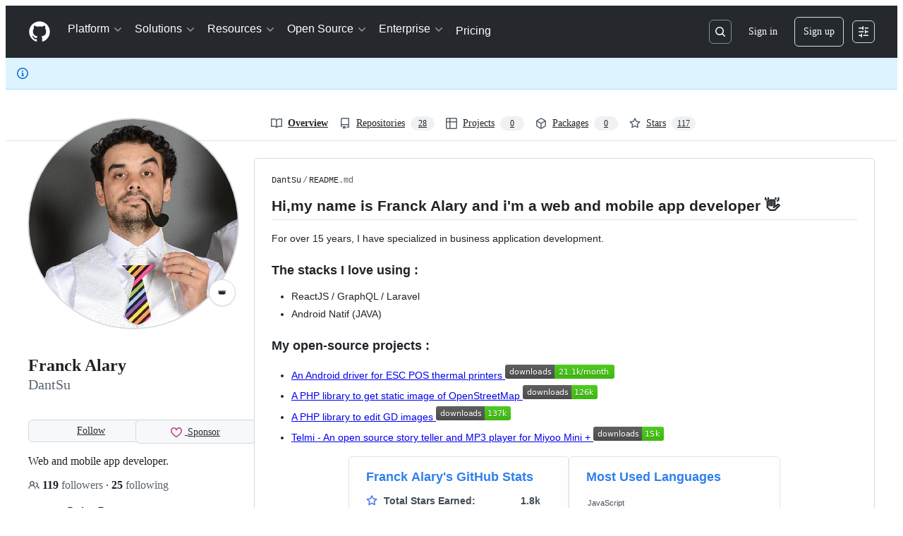

--- FILE ---
content_type: image/svg+xml;charset=utf-8
request_url: https://camo.githubusercontent.com/ae63aef8bb8bba2da096eadfd7b9fecee6943049a07d9ca56a33f7987ae9fad1/68747470733a2f2f6a69747061636b2e696f2f762f44616e7453752f455343504f532d546865726d616c5072696e7465722d416e64726f69642f6d6f6e74682e737667
body_size: 286
content:
<svg xmlns="http://www.w3.org/2000/svg" xmlns:xlink="http://www.w3.org/1999/xlink" width="155" height="20">
  <linearGradient id="smooth" x2="0" y2="100%">
    <stop offset="0" stop-color="#bbb" stop-opacity=".1"/>
    <stop offset="1" stop-opacity=".1"/>
  </linearGradient>

  <mask id="round">
    <rect width="155" height="20" rx="3" fill="#fff"/>
  </mask>

  <g mask="url(#round)">
    <rect width="70" height="20" fill="#555"/>
    <rect x="70" width="85" height="20" fill="#4c1"/>
    <rect width="155" height="20" fill="url(#smooth)"/>
  </g>

  <g fill="#fff" text-anchor="middle" font-family="DejaVu Sans,Verdana,Geneva,sans-serif" font-size="11">
    <text x="36" y="15" fill="#010101" fill-opacity=".3">downloads</text>
    <text x="36" y="14">downloads</text>
    <text x="111" y="15" fill="#010101" fill-opacity=".3"> 21.1k/month</text>
    <text x="111" y="14"> 21.1k/month</text>
  </g>
</svg>


--- FILE ---
content_type: image/svg+xml;charset=utf-8
request_url: https://camo.githubusercontent.com/da53f3e2073f53b0d7f4be6851b4506b0053e1e4e42946f23c8aba36f57127c4/68747470733a2f2f696d672e736869656c64732e696f2f7061636b61676973742f64742f44616e7453752f7068702d696d6167652d656469746f722e737667
body_size: 393
content:
<svg xmlns="http://www.w3.org/2000/svg" width="106" height="20" role="img" aria-label="downloads: 137k"><title>downloads: 137k</title><linearGradient id="s" x2="0" y2="100%"><stop offset="0" stop-color="#bbb" stop-opacity=".1"/><stop offset="1" stop-opacity=".1"/></linearGradient><clipPath id="r"><rect width="106" height="20" rx="3" fill="#fff"/></clipPath><g clip-path="url(#r)"><rect width="69" height="20" fill="#555"/><rect x="69" width="37" height="20" fill="#4c1"/><rect width="106" height="20" fill="url(#s)"/></g><g fill="#fff" text-anchor="middle" font-family="Verdana,Geneva,DejaVu Sans,sans-serif" text-rendering="geometricPrecision" font-size="110"><text aria-hidden="true" x="355" y="150" fill="#010101" fill-opacity=".3" transform="scale(.1)" textLength="590">downloads</text><text x="355" y="140" transform="scale(.1)" fill="#fff" textLength="590">downloads</text><text aria-hidden="true" x="865" y="150" fill="#010101" fill-opacity=".3" transform="scale(.1)" textLength="270">137k</text><text x="865" y="140" transform="scale(.1)" fill="#fff" textLength="270">137k</text></g></svg>

--- FILE ---
content_type: application/javascript
request_url: https://github.githubassets.com/assets/environment-112a4ebf88e5.js
body_size: 3779
content:
"use strict";(globalThis.webpackChunk_github_ui_github_ui=globalThis.webpackChunk_github_ui_github_ui||[]).push([[75294],{13523:(e,t,r)=>{r.d(t,{$r:()=>i,M1:()=>c,li:()=>o,pS:()=>l,wE:()=>s});var n=r(56038);let o="X-Fetch-Nonce",a=new Set;function i(e){a.add(e)}function c(){return a.values().next().value||""}function s(e){let t={};return void 0!==e&&(t["X-Fetch-Nonce-To-Validate"]=e),void 0===e?t[o]=c():a.has(e)?t[o]=e:t[o]=Array.from(a).join(","),t}function l(){let e=n.XC?.head?.querySelector('meta[name="fetch-nonce"]')?.content||"";e&&i(e)}},25125:(e,t,r)=>{var n=r(38102),o=r(56038);o.cg?.addEventListener("error",e=>{e.error&&(0,n.N7)(e.error)}),o.cg?.addEventListener("unhandledrejection",async e=>{if(e.promise)try{await e.promise}catch(e){(0,n.N7)(e)}}),o.cg?.location.hash==="#b00m"&&setTimeout(()=>{throw Error("b00m")}),r(89272);var a=r(82518);let i=fetch;function c({input:e,error:t,status:r}){if(!t)return;let n=e instanceof Request?e.url:e.toString();(0,a.iv)({incrementKey:"FETCH_ERROR",requestUrl:window.location.href,referredRequestUrl:n,incrementTags:{status:String(r)}},!1,1)}let s=/\breact-(?:dom|lib|profiling)\b/;function l(e){return!!e&&s.test(e)}var u=r(77065),f=r(51987);let m=window.fetch,h=(e,t)=>{if(e instanceof Request){let t={...Object.fromEntries(e.headers.entries()),...(0,f.kt)()};return m(new Request(e,{headers:t}))}{let r={...t?.headers??{},...(0,f.kt)()};return m(new Request(e,{...t,headers:r}))}};document.documentElement.hasAttribute("override-fetch")&&window.fetch!==h&&(window.fetch=h);var d=r(13523),p=r(88057);if((0,u.Bb)(),"undefined"!=typeof document){if(o.cg&&(o.cg.fetch=async(e,t)=>{try{let r=await i(e,t);return c({input:e,error:!r.ok,status:r.status}),r}catch(t){throw c({input:e,error:!0,status:"unknown"}),t}}),"function"==typeof Node&&Node.prototype){let e=Node.prototype.removeChild;Node.prototype.removeChild=function(t){try{return e.apply(this,[t])}catch(e){if(e instanceof Error&&l(e.stack))return t;throw e}}}if("function"==typeof Node&&Node.prototype){let e=Node.prototype.insertBefore;Node.prototype.insertBefore=function(t,r){try{return e.apply(this,[t,r])}catch(e){if(e instanceof Error&&l(e.stack))return t;throw e}}}(0,d.pS)(),(0,p.kt)()}},38102:(e,t,r)=>{let n;r.d(t,{AW:()=>w,fE:()=>g,ff:()=>q,N7:()=>S});var o=r(36301),a=r(77065),i=r(24212);function c(e){return(0,i.q)(e.stack||"").map(e=>({filename:e.file||"",function:String(e.methodName),lineno:(e.lineNumber||0).toString(),colno:(e.column||0).toString()}))}function s(e){let t=document.querySelectorAll(e);if(t.length>0)return t[t.length-1]}var l=r(99223),u=r(56038),f=r(94416),m=r(69599),h=r(88057);let d=!1,p=0,y=Date.now(),g=new Set(["AbortError","AuthSessionExpiredError","TypeError","RateLimitError","NotAcceptableError","SecFetchHeaderError","FetchNetworkError","ServiceUnavailableError"]),w=new Set(["Failed to fetch","NetworkError when attempting to fetch resource.","Unable to perform this operation. Please try again later."]);function S(e,t={}){if(!(e instanceof Error||"object"==typeof e&&null!==e&&"name"in e&&"string"==typeof e.name&&"message"in e&&"string"==typeof e.message)){if(function(e){if(!e||"boolean"==typeof e||"number"==typeof e)return!0;if("string"==typeof e){if(A.some(t=>e.includes(t)))return!0}else if("object"==typeof e&&"string"==typeof e.message&&"number"==typeof e.code)return!0;return!1}(e))return;let r=Error(),n=function(e){try{return JSON.stringify(e)}catch{return"Unserializable"}}(e);v(b({type:"UnknownError",value:`Unable to report error, due to a thrown non-Error type: ${typeof e}, with value ${n}`,stacktrace:c(r),catalogService:document.head?.querySelector('meta[name="current-catalog-service"]')?.content,catalogServiceHash:document.head?.querySelector('meta[name="current-catalog-service-hash"]')?.content},t));return}e.name&&("AbortError"===e.name||"RateLimitError"===e.name||"NotAcceptableError"===e.name||"SecFetchHeaderError"===e.name||"FetchNetworkError"===e.name||"ServiceUnavailableError"===e.name&&(0,m.G7)("failbot_ignore_503_for_anonymous_users")&&q()||g.has(e.name)&&w.has(e.message)||e.name.startsWith("ApiError")&&w.has(e.message))||v(b({type:e.name,value:e.message,stacktrace:c(e),catalogService:e.catalogService||document.head?.querySelector('meta[name="current-catalog-service"]')?.content,catalogServiceHash:e.catalogServiceHash||document.head?.querySelector('meta[name="current-catalog-service-hash"]')?.content},t))}async function v(e){if(!(!N&&!d&&p<10&&(n??(n=(0,a.TT)()&&function(){let e=u.cg?.history,t=u.cg?.location;if(!e||!t)return!1;try{return e.replaceState(e.state,document.title,t.href),!0}catch{return!1}}()))))return;let t=document.head?.querySelector('meta[name="browser-errors-url"]')?.content;if(t){if(e.error.stacktrace.some(e=>E.test(e.filename)||E.test(e.function))){d=!0;return}p++;try{await fetch(t,{method:"post",body:JSON.stringify({context:e,target:document.head?.querySelector('meta[name="ui-target"]')?.content||"full"})})}catch{}}}function b(e,t={}){let r,n={...t};return(0,m.G7)("failbot_report_error_react_apps_on_page")&&!n.reactAppName&&(n.reactAppName=function(e){let t=function(){let e=new Set;for(let[t,r]of k)for(let n of document.querySelectorAll(t))if(n instanceof HTMLElement){let t=n.getAttribute(r);t&&e.add(t)}return Array.from(e)}();if(!t||!t.length||!e||!e.length)return;let r=new Set;for(let n of e){if(!n||!n.filename)continue;let e=n.filename.split(/[\\/]/).pop();if(!e||r.has(e))continue;r.add(e);let o=t.find(t=>e.toLowerCase().includes(t.toLowerCase()));if(o)return o}}(e.stacktrace)),Object.assign({error:e,sanitizedUrl:`${window.location.protocol}//${window.location.host}${((r=s("meta[name=analytics-location]"))?r.content:window.location.pathname)+function(){let e=s("meta[name=analytics-location-query-strip]"),t="";e||(t=window.location.search);let r=s("meta[name=analytics-location-params]");for(let e of(r&&(t+=(t?"&":"?")+r.content),document.querySelectorAll("meta[name=analytics-param-rename]"))){let r=e.content.split(":",2);t=t.replace(RegExp(`(^|[?&])${r[0]}($|=)`,"g"),`$1${r[1]}$2`)}return t}()}`||window.location.href,readyState:document.readyState,referrer:(0,f.dR)(),timeSinceLoad:Math.round(Date.now()-y),user:function(){let e=document.head?.querySelector('meta[name="user-login"]')?.content;if(e)return e;let t=(0,o.y)();return`anonymous-${t}`}()||void 0,actorId:document.head?.querySelector('meta[name="octolytics-actor-id"]')?.content,bundler:l.v,ui:"vite-tss"===l.v,release:document.head?.querySelector('meta[name="release"]')?.content,pastRequestIds:(0,h.xA)()},n)}let E=/(chrome|moz|safari)-extension:\/\//;function q(){return!document.head?.querySelector('meta[name="user-login"]')?.content}let N=!1;u.cg?.addEventListener("pageshow",()=>N=!1),u.cg?.addEventListener("pagehide",()=>N=!0),"function"==typeof BroadcastChannel&&new BroadcastChannel("shared-worker-error").addEventListener("message",e=>{S(e.data.error)});let A=["Object Not Found Matching Id","Not implemented on this platform","provider because it's not your default extension"],k=[["react-app","app-name"],["react-partial","partial-name"]]},51987:(e,t,r)=>{r.d(t,{jC:()=>c,kt:()=>a,tV:()=>i});var n=r(87057),o=r(13523);function a(e){let t={"X-Requested-With":"XMLHttpRequest",...(0,o.wE)(e)};return{...t,[n.S]:(0,n.O)()}}function i(e,t){for(let[r,n]of Object.entries(a(t)))e.set(r,n)}function c(e){return{"X-GitHub-App-Type":e}}},87057:(e,t,r)=>{r.d(t,{O:()=>i,S:()=>a});var n=r(56038);let o=n.cg?.document?.head?.querySelector('meta[name="release"]')?.content||"",a="X-GitHub-Client-Version";function i(){return o}},88057:(e,t,r)=>{r.d(t,{Ex:()=>i,kt:()=>s,xA:()=>c});var n=r(56038);let o=Array(10).fill(null),a=0;function i(e){o[a]=e,a=(a+1)%10}function c(){let e=[];for(let t=0;t<10;t++){let r=o[(a-1-t+10)%10];r&&e.push(r)}return e}function s(){let e=n.XC;if(!e)return;let t=e.querySelector('meta[name="request-id"]'),r=t?.getAttribute("content");r&&i(r)}},89272:()=>{if(void 0!==globalThis.Element&&void 0!==globalThis.Document&&(!("ariaNotify"in Element.prototype)||!("ariaNotify"in Document.prototype))){let e=`${Date.now()}`;try{e=crypto.randomUUID()}catch{}let t=Symbol(),r=`live-region-${e}`;let Message=class Message{element;message;priority="normal";constructor({element:e,message:t,priority:r="normal"}){this.element=e,this.message=t,this.priority=r}#e(){return this.element.isConnected&&!this.element.closest("[inert]")&&(this.element.ownerDocument.querySelector(CSS.supports("selector(:modal)")?":modal":"dialog[open]")?.contains(this.element)??!0)}async announce(){if(!this.#e())return;let e=this.element.closest("dialog")||this.element.closest("[role='dialog']")||this.element.getRootNode();(!e||e instanceof Document)&&(e=document.body);let n=e.querySelector(r);n||(n=document.createElement(r),e.append(n)),await new Promise(e=>setTimeout(e,250)),n.handleMessage(t,this.message)}};let n=new class MessageQueue{#t=[];#r;enqueue(e){let{priority:t}=e;if("high"===t){let t=this.#t.findLastIndex(e=>"high"===e.priority);this.#t.splice(t+1,0,e)}else this.#t.push(e);this.#r||this.#n()}async #n(){this.#r=this.#t.shift(),this.#r&&(await this.#r.announce(),this.#n())}};let LiveRegionCustomElement=class LiveRegionCustomElement extends HTMLElement{#o=this.attachShadow({mode:"closed"});connectedCallback(){this.ariaLive="polite",this.ariaAtomic="true",this.style.marginLeft="-1px",this.style.marginTop="-1px",this.style.position="absolute",this.style.width="1px",this.style.height="1px",this.style.overflow="hidden",this.style.clipPath="rect(0 0 0 0)",this.style.overflowWrap="normal"}handleMessage(e=null,r=""){t===e&&(this.#o.textContent==r&&(r+="\xa0"),this.#o.textContent=r)}};customElements.define(r,LiveRegionCustomElement),"ariaNotify"in Element.prototype||(Element.prototype.ariaNotify=function(e,{priority:t="normal"}={}){n.enqueue(new Message({element:this,message:e,priority:t}))}),"ariaNotify"in Document.prototype||(Document.prototype.ariaNotify=function(e,{priority:t="normal"}={}){n.enqueue(new Message({element:this.documentElement,message:e,priority:t}))})}},94416:(e,t,r)=>{r.d(t,{BW:()=>i,Ff:()=>p,HK:()=>b,JA:()=>k,LM:()=>y,Pv:()=>N,Vy:()=>d,ZW:()=>q,dR:()=>E,di:()=>g,gc:()=>A,k9:()=>v,my:()=>S,wG:()=>w,xT:()=>h});var n=r(95800),o=r(56038),a=r(51951);let i="reload",c="soft-nav:fail",s="soft-nav:fail-referrer",l="soft-nav:referrer",u="soft-nav:marker",f="soft-nav:react-app-name",m="soft-nav:latest-mechanism";function h(){(0,n.SO)(u,"0"),(0,n.Ai)(l),(0,n.Ai)(c),(0,n.Ai)(s),(0,n.Ai)(f),(0,n.Ai)(m)}function d(e){(0,n.SO)(u,e)}function p(){(0,n.SO)(u,"0")}function y(){let e=(0,n.Gq)(u);return e&&"0"!==e}function g(){return(0,n.Gq)(u)}function w(){return!!S()}function S(){return(0,n.Gq)(c)}function v(e){(0,n.SO)(c,e||i),(0,n.SO)(s,window.location.href)}function b(){(0,n.SO)(l,window.location.href)}function E(){return(0,n.Gq)(l)||document.referrer}function q(){let e=(0,a.f)();e?(0,n.SO)(f,e):(0,n.Ai)(f)}function N(){return(0,n.Gq)(f)}function A(){return!!o.XC?.querySelector("react-app")?.getAttribute("app-name")||!!o.XC?.querySelector("projects-v2")}function k(e){(0,n.SO)(m,e)}},95800:(e,t,r)=>{r.d(t,{Ai:()=>a,Gq:()=>n,SO:()=>o});let{getItem:n,setItem:o,removeItem:a}=(0,r(82075).A)("sessionStorage")}},e=>{e.O(0,[6488,78298,82075],()=>e(e.s=25125)),e.O()}]);
//# sourceMappingURL=environment-64e0ac120fd3.js.map

--- FILE ---
content_type: image/svg+xml; charset=utf-8
request_url: https://camo.githubusercontent.com/15b48baba183fda416bac26ceb97b075b926c4919a8abafc555125f7a1005c15/68747470733a2f2f6769746875622d726561646d652d73746174732e76657263656c2e6170702f6170692f746f702d6c616e67732f3f757365726e616d653d44616e74537526686964653d68746d6c
body_size: 5410
content:

      <svg
        width="300"
        height="285"
        viewBox="0 0 300 285"
        fill="none"
        xmlns="http://www.w3.org/2000/svg"
        role="img"
        aria-labelledby="descId"
      >
        <title id="titleId"></title>
        <desc id="descId"></desc>
        <style>
          .header {
            font: 600 18px 'Segoe UI', Ubuntu, Sans-Serif;
            fill: #2f80ed;
            animation: fadeInAnimation 0.8s ease-in-out forwards;
          }
          @supports(-moz-appearance: auto) {
            /* Selector detects Firefox */
            .header { font-size: 15.5px; }
          }
          
    @keyframes slideInAnimation {
      from {
        width: 0;
      }
      to {
        width: calc(100%-100px);
      }
    }
    @keyframes growWidthAnimation {
      from {
        width: 0;
      }
      to {
        width: 100%;
      }
    }
    .stat {
      font: 600 14px 'Segoe UI', Ubuntu, "Helvetica Neue", Sans-Serif; fill: #434d58;
    }
    @supports(-moz-appearance: auto) {
      /* Selector detects Firefox */
      .stat { font-size:12px; }
    }
    .bold { font-weight: 700 }
    .lang-name {
      font: 400 11px "Segoe UI", Ubuntu, Sans-Serif;
      fill: #434d58;
    }
    .stagger {
      opacity: 0;
      animation: fadeInAnimation 0.3s ease-in-out forwards;
    }
    #rect-mask rect{
      animation: slideInAnimation 1s ease-in-out forwards;
    }
    .lang-progress{
      animation: growWidthAnimation 0.6s ease-in-out forwards;
    }
    

          
      /* Animations */
      @keyframes scaleInAnimation {
        from {
          transform: translate(-5px, 5px) scale(0);
        }
        to {
          transform: translate(-5px, 5px) scale(1);
        }
      }
      @keyframes fadeInAnimation {
        from {
          opacity: 0;
        }
        to {
          opacity: 1;
        }
      }
    
          
        </style>

        

        <rect
          data-testid="card-bg"
          x="0.5"
          y="0.5"
          rx="4.5"
          height="99%"
          stroke="#e4e2e2"
          width="299"
          fill="#fffefe"
          stroke-opacity="1"
        />

        
      <g
        data-testid="card-title"
        transform="translate(25, 35)"
      >
        <g transform="translate(0, 0)">
      <text
        x="0"
        y="0"
        class="header"
        data-testid="header"
      >Most Used Languages</text>
    </g>
      </g>
    

        <g
          data-testid="main-card-body"
          transform="translate(0, 55)"
        >
          
    <svg data-testid="lang-items" x="25">
      <g transform="translate(0, 0)">
    <g class="stagger" style="animation-delay: 450ms">
      <text data-testid="lang-name" x="2" y="15" class="lang-name">JavaScript</text>
      <text x="215" y="34" class="lang-name">47.65%</text>
      
    <svg width="205" x="0" y="25">
      <rect rx="5" ry="5" x="0" y="0" width="205" height="8" fill="#ddd"></rect>
      <svg data-testid="lang-progress" width="47.653115360300404%">
        <rect
            height="8"
            fill="#f1e05a"
            rx="5" ry="5" x="0" y="0"
            class="lang-progress"
            style="animation-delay: 750ms;"
        />
      </svg>
    </svg>
  
    </g>
  </g><g transform="translate(0, 40)">
    <g class="stagger" style="animation-delay: 600ms">
      <text data-testid="lang-name" x="2" y="15" class="lang-name">Java</text>
      <text x="215" y="34" class="lang-name">29.90%</text>
      
    <svg width="205" x="0" y="25">
      <rect rx="5" ry="5" x="0" y="0" width="205" height="8" fill="#ddd"></rect>
      <svg data-testid="lang-progress" width="29.89838373377301%">
        <rect
            height="8"
            fill="#b07219"
            rx="5" ry="5" x="0" y="0"
            class="lang-progress"
            style="animation-delay: 900ms;"
        />
      </svg>
    </svg>
  
    </g>
  </g><g transform="translate(0, 80)">
    <g class="stagger" style="animation-delay: 750ms">
      <text data-testid="lang-name" x="2" y="15" class="lang-name">PHP</text>
      <text x="215" y="34" class="lang-name">17.21%</text>
      
    <svg width="205" x="0" y="25">
      <rect rx="5" ry="5" x="0" y="0" width="205" height="8" fill="#ddd"></rect>
      <svg data-testid="lang-progress" width="17.214617239396528%">
        <rect
            height="8"
            fill="#4F5D95"
            rx="5" ry="5" x="0" y="0"
            class="lang-progress"
            style="animation-delay: 1050ms;"
        />
      </svg>
    </svg>
  
    </g>
  </g><g transform="translate(0, 120)">
    <g class="stagger" style="animation-delay: 900ms">
      <text data-testid="lang-name" x="2" y="15" class="lang-name">CSS</text>
      <text x="215" y="34" class="lang-name">2.84%</text>
      
    <svg width="205" x="0" y="25">
      <rect rx="5" ry="5" x="0" y="0" width="205" height="8" fill="#ddd"></rect>
      <svg data-testid="lang-progress" width="2.8357990844370176%">
        <rect
            height="8"
            fill="#663399"
            rx="5" ry="5" x="0" y="0"
            class="lang-progress"
            style="animation-delay: 1200ms;"
        />
      </svg>
    </svg>
  
    </g>
  </g><g transform="translate(0, 160)">
    <g class="stagger" style="animation-delay: 1050ms">
      <text data-testid="lang-name" x="2" y="15" class="lang-name">SCSS</text>
      <text x="215" y="34" class="lang-name">2.40%</text>
      
    <svg width="205" x="0" y="25">
      <rect rx="5" ry="5" x="0" y="0" width="205" height="8" fill="#ddd"></rect>
      <svg data-testid="lang-progress" width="2.398084582093045%">
        <rect
            height="8"
            fill="#c6538c"
            rx="5" ry="5" x="0" y="0"
            class="lang-progress"
            style="animation-delay: 1350ms;"
        />
      </svg>
    </svg>
  
    </g>
  </g>
    </svg>
  
        </g>
      </svg>
    